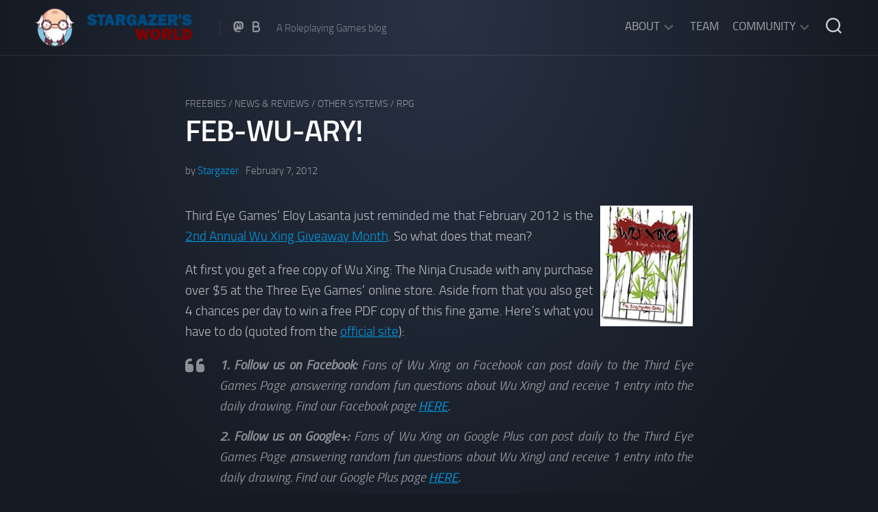

--- FILE ---
content_type: text/html; charset=UTF-8
request_url: https://stargazersworld.com/2012/02/07/feb-wu-ary/
body_size: 56560
content:
<!DOCTYPE html> 
<html class="no-js" lang="en-US">

<head>
	<meta charset="UTF-8">
	<meta name="viewport" content="width=device-width, initial-scale=1.0">
	<link rel="profile" href="https://gmpg.org/xfn/11">
		<link rel="pingback" href="https://stargazersworld.com/wordpress/xmlrpc.php">
		
	<title>Feb-Wu-ary! &#8211; Stargazer&#039;s World</title>
<meta name='robots' content='max-image-preview:large' />
<script>document.documentElement.className = document.documentElement.className.replace("no-js","js");</script>
<link rel="alternate" type="application/rss+xml" title="Stargazer&#039;s World &raquo; Feed" href="https://stargazersworld.com/feed/" />
<link rel="alternate" type="application/rss+xml" title="Stargazer&#039;s World &raquo; Comments Feed" href="https://stargazersworld.com/comments/feed/" />
<link rel="alternate" type="application/rss+xml" title="Stargazer&#039;s World &raquo; Feb-Wu-ary! Comments Feed" href="https://stargazersworld.com/2012/02/07/feb-wu-ary/feed/" />
<link rel="alternate" title="oEmbed (JSON)" type="application/json+oembed" href="https://stargazersworld.com/wp-json/oembed/1.0/embed?url=https%3A%2F%2Fstargazersworld.com%2F2012%2F02%2F07%2Ffeb-wu-ary%2F" />
<link rel="alternate" title="oEmbed (XML)" type="text/xml+oembed" href="https://stargazersworld.com/wp-json/oembed/1.0/embed?url=https%3A%2F%2Fstargazersworld.com%2F2012%2F02%2F07%2Ffeb-wu-ary%2F&#038;format=xml" />
<style id='wp-img-auto-sizes-contain-inline-css' type='text/css'>
img:is([sizes=auto i],[sizes^="auto," i]){contain-intrinsic-size:3000px 1500px}
/*# sourceURL=wp-img-auto-sizes-contain-inline-css */
</style>
<link rel='stylesheet' id='crayon-css' href='https://stargazersworld.com/wordpress/wp-content/plugins/crayon-syntax-highlighter/css/min/crayon.min.css?ver=_2.7.2_beta' type='text/css' media='all' />
<style id='wp-emoji-styles-inline-css' type='text/css'>

	img.wp-smiley, img.emoji {
		display: inline !important;
		border: none !important;
		box-shadow: none !important;
		height: 1em !important;
		width: 1em !important;
		margin: 0 0.07em !important;
		vertical-align: -0.1em !important;
		background: none !important;
		padding: 0 !important;
	}
/*# sourceURL=wp-emoji-styles-inline-css */
</style>
<style id='wp-block-library-inline-css' type='text/css'>
:root{--wp-block-synced-color:#7a00df;--wp-block-synced-color--rgb:122,0,223;--wp-bound-block-color:var(--wp-block-synced-color);--wp-editor-canvas-background:#ddd;--wp-admin-theme-color:#007cba;--wp-admin-theme-color--rgb:0,124,186;--wp-admin-theme-color-darker-10:#006ba1;--wp-admin-theme-color-darker-10--rgb:0,107,160.5;--wp-admin-theme-color-darker-20:#005a87;--wp-admin-theme-color-darker-20--rgb:0,90,135;--wp-admin-border-width-focus:2px}@media (min-resolution:192dpi){:root{--wp-admin-border-width-focus:1.5px}}.wp-element-button{cursor:pointer}:root .has-very-light-gray-background-color{background-color:#eee}:root .has-very-dark-gray-background-color{background-color:#313131}:root .has-very-light-gray-color{color:#eee}:root .has-very-dark-gray-color{color:#313131}:root .has-vivid-green-cyan-to-vivid-cyan-blue-gradient-background{background:linear-gradient(135deg,#00d084,#0693e3)}:root .has-purple-crush-gradient-background{background:linear-gradient(135deg,#34e2e4,#4721fb 50%,#ab1dfe)}:root .has-hazy-dawn-gradient-background{background:linear-gradient(135deg,#faaca8,#dad0ec)}:root .has-subdued-olive-gradient-background{background:linear-gradient(135deg,#fafae1,#67a671)}:root .has-atomic-cream-gradient-background{background:linear-gradient(135deg,#fdd79a,#004a59)}:root .has-nightshade-gradient-background{background:linear-gradient(135deg,#330968,#31cdcf)}:root .has-midnight-gradient-background{background:linear-gradient(135deg,#020381,#2874fc)}:root{--wp--preset--font-size--normal:16px;--wp--preset--font-size--huge:42px}.has-regular-font-size{font-size:1em}.has-larger-font-size{font-size:2.625em}.has-normal-font-size{font-size:var(--wp--preset--font-size--normal)}.has-huge-font-size{font-size:var(--wp--preset--font-size--huge)}:root .has-text-align-center{text-align:center}:root .has-text-align-left{text-align:left}:root .has-text-align-right{text-align:right}.has-fit-text{white-space:nowrap!important}#end-resizable-editor-section{display:none}.aligncenter{clear:both}.items-justified-left{justify-content:flex-start}.items-justified-center{justify-content:center}.items-justified-right{justify-content:flex-end}.items-justified-space-between{justify-content:space-between}.screen-reader-text{word-wrap:normal!important;border:0;clip-path:inset(50%);height:1px;margin:-1px;overflow:hidden;padding:0;position:absolute;width:1px}.screen-reader-text:focus{background-color:#ddd;clip-path:none;color:#444;display:block;font-size:1em;height:auto;left:5px;line-height:normal;padding:15px 23px 14px;text-decoration:none;top:5px;width:auto;z-index:100000}html :where(.has-border-color){border-style:solid}html :where([style*=border-top-color]){border-top-style:solid}html :where([style*=border-right-color]){border-right-style:solid}html :where([style*=border-bottom-color]){border-bottom-style:solid}html :where([style*=border-left-color]){border-left-style:solid}html :where([style*=border-width]){border-style:solid}html :where([style*=border-top-width]){border-top-style:solid}html :where([style*=border-right-width]){border-right-style:solid}html :where([style*=border-bottom-width]){border-bottom-style:solid}html :where([style*=border-left-width]){border-left-style:solid}html :where(img[class*=wp-image-]){height:auto;max-width:100%}:where(figure){margin:0 0 1em}html :where(.is-position-sticky){--wp-admin--admin-bar--position-offset:var(--wp-admin--admin-bar--height,0px)}@media screen and (max-width:600px){html :where(.is-position-sticky){--wp-admin--admin-bar--position-offset:0px}}

/*# sourceURL=wp-block-library-inline-css */
</style><style id='global-styles-inline-css' type='text/css'>
:root{--wp--preset--aspect-ratio--square: 1;--wp--preset--aspect-ratio--4-3: 4/3;--wp--preset--aspect-ratio--3-4: 3/4;--wp--preset--aspect-ratio--3-2: 3/2;--wp--preset--aspect-ratio--2-3: 2/3;--wp--preset--aspect-ratio--16-9: 16/9;--wp--preset--aspect-ratio--9-16: 9/16;--wp--preset--color--black: #000000;--wp--preset--color--cyan-bluish-gray: #abb8c3;--wp--preset--color--white: #ffffff;--wp--preset--color--pale-pink: #f78da7;--wp--preset--color--vivid-red: #cf2e2e;--wp--preset--color--luminous-vivid-orange: #ff6900;--wp--preset--color--luminous-vivid-amber: #fcb900;--wp--preset--color--light-green-cyan: #7bdcb5;--wp--preset--color--vivid-green-cyan: #00d084;--wp--preset--color--pale-cyan-blue: #8ed1fc;--wp--preset--color--vivid-cyan-blue: #0693e3;--wp--preset--color--vivid-purple: #9b51e0;--wp--preset--gradient--vivid-cyan-blue-to-vivid-purple: linear-gradient(135deg,rgb(6,147,227) 0%,rgb(155,81,224) 100%);--wp--preset--gradient--light-green-cyan-to-vivid-green-cyan: linear-gradient(135deg,rgb(122,220,180) 0%,rgb(0,208,130) 100%);--wp--preset--gradient--luminous-vivid-amber-to-luminous-vivid-orange: linear-gradient(135deg,rgb(252,185,0) 0%,rgb(255,105,0) 100%);--wp--preset--gradient--luminous-vivid-orange-to-vivid-red: linear-gradient(135deg,rgb(255,105,0) 0%,rgb(207,46,46) 100%);--wp--preset--gradient--very-light-gray-to-cyan-bluish-gray: linear-gradient(135deg,rgb(238,238,238) 0%,rgb(169,184,195) 100%);--wp--preset--gradient--cool-to-warm-spectrum: linear-gradient(135deg,rgb(74,234,220) 0%,rgb(151,120,209) 20%,rgb(207,42,186) 40%,rgb(238,44,130) 60%,rgb(251,105,98) 80%,rgb(254,248,76) 100%);--wp--preset--gradient--blush-light-purple: linear-gradient(135deg,rgb(255,206,236) 0%,rgb(152,150,240) 100%);--wp--preset--gradient--blush-bordeaux: linear-gradient(135deg,rgb(254,205,165) 0%,rgb(254,45,45) 50%,rgb(107,0,62) 100%);--wp--preset--gradient--luminous-dusk: linear-gradient(135deg,rgb(255,203,112) 0%,rgb(199,81,192) 50%,rgb(65,88,208) 100%);--wp--preset--gradient--pale-ocean: linear-gradient(135deg,rgb(255,245,203) 0%,rgb(182,227,212) 50%,rgb(51,167,181) 100%);--wp--preset--gradient--electric-grass: linear-gradient(135deg,rgb(202,248,128) 0%,rgb(113,206,126) 100%);--wp--preset--gradient--midnight: linear-gradient(135deg,rgb(2,3,129) 0%,rgb(40,116,252) 100%);--wp--preset--font-size--small: 13px;--wp--preset--font-size--medium: 20px;--wp--preset--font-size--large: 36px;--wp--preset--font-size--x-large: 42px;--wp--preset--spacing--20: 0.44rem;--wp--preset--spacing--30: 0.67rem;--wp--preset--spacing--40: 1rem;--wp--preset--spacing--50: 1.5rem;--wp--preset--spacing--60: 2.25rem;--wp--preset--spacing--70: 3.38rem;--wp--preset--spacing--80: 5.06rem;--wp--preset--shadow--natural: 6px 6px 9px rgba(0, 0, 0, 0.2);--wp--preset--shadow--deep: 12px 12px 50px rgba(0, 0, 0, 0.4);--wp--preset--shadow--sharp: 6px 6px 0px rgba(0, 0, 0, 0.2);--wp--preset--shadow--outlined: 6px 6px 0px -3px rgb(255, 255, 255), 6px 6px rgb(0, 0, 0);--wp--preset--shadow--crisp: 6px 6px 0px rgb(0, 0, 0);}:where(body) { margin: 0; }:where(.is-layout-flex){gap: 0.5em;}:where(.is-layout-grid){gap: 0.5em;}body .is-layout-flex{display: flex;}.is-layout-flex{flex-wrap: wrap;align-items: center;}.is-layout-flex > :is(*, div){margin: 0;}body .is-layout-grid{display: grid;}.is-layout-grid > :is(*, div){margin: 0;}body{padding-top: 0px;padding-right: 0px;padding-bottom: 0px;padding-left: 0px;}a:where(:not(.wp-element-button)){text-decoration: underline;}:root :where(.wp-element-button, .wp-block-button__link){background-color: #32373c;border-width: 0;color: #fff;font-family: inherit;font-size: inherit;font-style: inherit;font-weight: inherit;letter-spacing: inherit;line-height: inherit;padding-top: calc(0.667em + 2px);padding-right: calc(1.333em + 2px);padding-bottom: calc(0.667em + 2px);padding-left: calc(1.333em + 2px);text-decoration: none;text-transform: inherit;}.has-black-color{color: var(--wp--preset--color--black) !important;}.has-cyan-bluish-gray-color{color: var(--wp--preset--color--cyan-bluish-gray) !important;}.has-white-color{color: var(--wp--preset--color--white) !important;}.has-pale-pink-color{color: var(--wp--preset--color--pale-pink) !important;}.has-vivid-red-color{color: var(--wp--preset--color--vivid-red) !important;}.has-luminous-vivid-orange-color{color: var(--wp--preset--color--luminous-vivid-orange) !important;}.has-luminous-vivid-amber-color{color: var(--wp--preset--color--luminous-vivid-amber) !important;}.has-light-green-cyan-color{color: var(--wp--preset--color--light-green-cyan) !important;}.has-vivid-green-cyan-color{color: var(--wp--preset--color--vivid-green-cyan) !important;}.has-pale-cyan-blue-color{color: var(--wp--preset--color--pale-cyan-blue) !important;}.has-vivid-cyan-blue-color{color: var(--wp--preset--color--vivid-cyan-blue) !important;}.has-vivid-purple-color{color: var(--wp--preset--color--vivid-purple) !important;}.has-black-background-color{background-color: var(--wp--preset--color--black) !important;}.has-cyan-bluish-gray-background-color{background-color: var(--wp--preset--color--cyan-bluish-gray) !important;}.has-white-background-color{background-color: var(--wp--preset--color--white) !important;}.has-pale-pink-background-color{background-color: var(--wp--preset--color--pale-pink) !important;}.has-vivid-red-background-color{background-color: var(--wp--preset--color--vivid-red) !important;}.has-luminous-vivid-orange-background-color{background-color: var(--wp--preset--color--luminous-vivid-orange) !important;}.has-luminous-vivid-amber-background-color{background-color: var(--wp--preset--color--luminous-vivid-amber) !important;}.has-light-green-cyan-background-color{background-color: var(--wp--preset--color--light-green-cyan) !important;}.has-vivid-green-cyan-background-color{background-color: var(--wp--preset--color--vivid-green-cyan) !important;}.has-pale-cyan-blue-background-color{background-color: var(--wp--preset--color--pale-cyan-blue) !important;}.has-vivid-cyan-blue-background-color{background-color: var(--wp--preset--color--vivid-cyan-blue) !important;}.has-vivid-purple-background-color{background-color: var(--wp--preset--color--vivid-purple) !important;}.has-black-border-color{border-color: var(--wp--preset--color--black) !important;}.has-cyan-bluish-gray-border-color{border-color: var(--wp--preset--color--cyan-bluish-gray) !important;}.has-white-border-color{border-color: var(--wp--preset--color--white) !important;}.has-pale-pink-border-color{border-color: var(--wp--preset--color--pale-pink) !important;}.has-vivid-red-border-color{border-color: var(--wp--preset--color--vivid-red) !important;}.has-luminous-vivid-orange-border-color{border-color: var(--wp--preset--color--luminous-vivid-orange) !important;}.has-luminous-vivid-amber-border-color{border-color: var(--wp--preset--color--luminous-vivid-amber) !important;}.has-light-green-cyan-border-color{border-color: var(--wp--preset--color--light-green-cyan) !important;}.has-vivid-green-cyan-border-color{border-color: var(--wp--preset--color--vivid-green-cyan) !important;}.has-pale-cyan-blue-border-color{border-color: var(--wp--preset--color--pale-cyan-blue) !important;}.has-vivid-cyan-blue-border-color{border-color: var(--wp--preset--color--vivid-cyan-blue) !important;}.has-vivid-purple-border-color{border-color: var(--wp--preset--color--vivid-purple) !important;}.has-vivid-cyan-blue-to-vivid-purple-gradient-background{background: var(--wp--preset--gradient--vivid-cyan-blue-to-vivid-purple) !important;}.has-light-green-cyan-to-vivid-green-cyan-gradient-background{background: var(--wp--preset--gradient--light-green-cyan-to-vivid-green-cyan) !important;}.has-luminous-vivid-amber-to-luminous-vivid-orange-gradient-background{background: var(--wp--preset--gradient--luminous-vivid-amber-to-luminous-vivid-orange) !important;}.has-luminous-vivid-orange-to-vivid-red-gradient-background{background: var(--wp--preset--gradient--luminous-vivid-orange-to-vivid-red) !important;}.has-very-light-gray-to-cyan-bluish-gray-gradient-background{background: var(--wp--preset--gradient--very-light-gray-to-cyan-bluish-gray) !important;}.has-cool-to-warm-spectrum-gradient-background{background: var(--wp--preset--gradient--cool-to-warm-spectrum) !important;}.has-blush-light-purple-gradient-background{background: var(--wp--preset--gradient--blush-light-purple) !important;}.has-blush-bordeaux-gradient-background{background: var(--wp--preset--gradient--blush-bordeaux) !important;}.has-luminous-dusk-gradient-background{background: var(--wp--preset--gradient--luminous-dusk) !important;}.has-pale-ocean-gradient-background{background: var(--wp--preset--gradient--pale-ocean) !important;}.has-electric-grass-gradient-background{background: var(--wp--preset--gradient--electric-grass) !important;}.has-midnight-gradient-background{background: var(--wp--preset--gradient--midnight) !important;}.has-small-font-size{font-size: var(--wp--preset--font-size--small) !important;}.has-medium-font-size{font-size: var(--wp--preset--font-size--medium) !important;}.has-large-font-size{font-size: var(--wp--preset--font-size--large) !important;}.has-x-large-font-size{font-size: var(--wp--preset--font-size--x-large) !important;}
/*# sourceURL=global-styles-inline-css */
</style>

<style id='classic-theme-styles-inline-css' type='text/css'>
.wp-block-button__link{background-color:#32373c;border-radius:9999px;box-shadow:none;color:#fff;font-size:1.125em;padding:calc(.667em + 2px) calc(1.333em + 2px);text-decoration:none}.wp-block-file__button{background:#32373c;color:#fff}.wp-block-accordion-heading{margin:0}.wp-block-accordion-heading__toggle{background-color:inherit!important;color:inherit!important}.wp-block-accordion-heading__toggle:not(:focus-visible){outline:none}.wp-block-accordion-heading__toggle:focus,.wp-block-accordion-heading__toggle:hover{background-color:inherit!important;border:none;box-shadow:none;color:inherit;padding:var(--wp--preset--spacing--20,1em) 0;text-decoration:none}.wp-block-accordion-heading__toggle:focus-visible{outline:auto;outline-offset:0}
/*# sourceURL=https://stargazersworld.com/wordpress/wp-content/plugins/gutenberg/build/styles/block-library/classic.min.css */
</style>
<link rel='stylesheet' id='mpp_gutenberg-css' href='https://stargazersworld.com/wordpress/wp-content/plugins/profile-builder/add-ons-free/user-profile-picture/dist/blocks.style.build.css?ver=2.6.0' type='text/css' media='all' />
<link rel='stylesheet' id='incolor-style-css' href='https://stargazersworld.com/wordpress/wp-content/themes/incolor/style.css?ver=6.9' type='text/css' media='all' />
<link rel='stylesheet' id='incolor-responsive-css' href='https://stargazersworld.com/wordpress/wp-content/themes/incolor/responsive.css?ver=6.9' type='text/css' media='all' />
<link rel='stylesheet' id='incolor-font-awesome-css' href='https://stargazersworld.com/wordpress/wp-content/themes/incolor/fonts/all.min.css?ver=6.9' type='text/css' media='all' />
<link rel='stylesheet' id='slb_core-css' href='https://stargazersworld.com/wordpress/wp-content/plugins/simple-lightbox/client/css/app.css?ver=2.9.4' type='text/css' media='all' />
<link rel='stylesheet' id='wppb_stylesheet-css' href='https://stargazersworld.com/wordpress/wp-content/plugins/profile-builder/assets/css/style-front-end.css?ver=3.15.2' type='text/css' media='all' />
<script type="text/javascript" src="https://stargazersworld.com/wordpress/wp-includes/js/jquery/jquery.min.js?ver=3.7.1" id="jquery-core-js"></script>
<script type="text/javascript" src="https://stargazersworld.com/wordpress/wp-includes/js/jquery/jquery-migrate.min.js?ver=3.4.1" id="jquery-migrate-js"></script>
<script type="text/javascript" id="crayon_js-js-extra">
/* <![CDATA[ */
var CrayonSyntaxSettings = {"version":"_2.7.2_beta","is_admin":"0","ajaxurl":"https://stargazersworld.com/wordpress/wp-admin/admin-ajax.php","prefix":"crayon-","setting":"crayon-setting","selected":"crayon-setting-selected","changed":"crayon-setting-changed","special":"crayon-setting-special","orig_value":"data-orig-value","debug":""};
var CrayonSyntaxStrings = {"copy":"Press %s to Copy, %s to Paste","minimize":"Click To Expand Code"};
//# sourceURL=crayon_js-js-extra
/* ]]> */
</script>
<script type="text/javascript" src="https://stargazersworld.com/wordpress/wp-content/plugins/crayon-syntax-highlighter/js/min/crayon.min.js?ver=_2.7.2_beta" id="crayon_js-js"></script>
<script type="text/javascript" src="https://stargazersworld.com/wordpress/wp-content/themes/incolor/js/slick.min.js?ver=6.9" id="incolor-slick-js"></script>
<link rel="https://api.w.org/" href="https://stargazersworld.com/wp-json/" /><link rel="alternate" title="JSON" type="application/json" href="https://stargazersworld.com/wp-json/wp/v2/posts/9318" /><link rel="EditURI" type="application/rsd+xml" title="RSD" href="https://stargazersworld.com/wordpress/xmlrpc.php?rsd" />
<meta name="generator" content="WordPress 6.9" />
<link rel="canonical" href="https://stargazersworld.com/2012/02/07/feb-wu-ary/" />
<link rel='shortlink' href='https://stargazersworld.com/?p=9318' />
<!-- HFCM by 99 Robots - Snippet # 1: Mastodon -->
<link rel="me" href="https://dice.camp/@LordStargazer">
<!-- /end HFCM by 99 Robots -->
<style type="text/css">
.avatar {vertical-align:middle; margin-right:5px;}
.credit {font-size: 50%;}
</style>
		<link rel="icon" href="https://stargazersworld.com/wordpress/wp-content/uploads/2021/12/cropped-109748627_2766647866899454_3391340902339927156_n-48x48.jpg" sizes="32x32" />
<link rel="icon" href="https://stargazersworld.com/wordpress/wp-content/uploads/2021/12/cropped-109748627_2766647866899454_3391340902339927156_n-200x200.jpg" sizes="192x192" />
<link rel="apple-touch-icon" href="https://stargazersworld.com/wordpress/wp-content/uploads/2021/12/cropped-109748627_2766647866899454_3391340902339927156_n-200x200.jpg" />
<meta name="msapplication-TileImage" content="https://stargazersworld.com/wordpress/wp-content/uploads/2021/12/cropped-109748627_2766647866899454_3391340902339927156_n-300x300.jpg" />
<style id="kirki-inline-styles"></style></head>

<body class="wp-singular post-template-default single single-post postid-9318 single-format-standard wp-custom-logo wp-theme-incolor col-1c full-width mobile-menu skew-active logged-out">


<a class="skip-link screen-reader-text" href="#page">Skip to content</a>

<div id="wrapper">

	<div id="wrapper-bg"></div>
	
	<header id="header" class="hide-on-scroll-down nav-menu-dropdown-left">

		<div class="group pad">
			<p class="site-title"><a href="https://stargazersworld.com/" rel="home"><img src="https://stargazersworld.com/wordpress/wp-content/uploads/2024/07/sgw250.png" alt="Stargazer&#039;s World"></a></p>
							<ul class="social-links"><li><a rel="nofollow" class="social-tooltip" title="Mastodon" href="https://social.vivaldi.net/@LordStargazer" ><i class="fab fa-mastodon" ></i></a></li><li><a rel="nofollow" class="social-tooltip" title="Blue Sky" href="https://bsky.app/profile/lordstargazer.com" ><i class="fab fa-b" ></i></a></li></ul>										<p class="site-description">A Roleplaying Games blog</p>
						
			<div id="header-right">
			
									<div id="wrap-nav-header" class="wrap-nav">
								<nav id="nav-header-nav" class="main-navigation nav-menu">
			<button class="menu-toggle" aria-controls="primary-menu" aria-expanded="false">
				<span class="screen-reader-text">Expand Menu</span><div class="menu-toggle-icon"><span></span><span></span><span></span></div>			</button>
			<div class="menu-main-container"><ul id="nav-header" class="menu"><li id="menu-item-6900" class="menu-item menu-item-type-custom menu-item-object-custom menu-item-has-children menu-item-6900"><span class="menu-item-wrapper has-arrow"><a href="#">About</a><button onClick="alxMediaMenu.toggleItem(this)"><span class="screen-reader-text">Toggle Child Menu</span><svg class="svg-icon" aria-hidden="true" role="img" focusable="false" xmlns="http://www.w3.org/2000/svg" width="14" height="8" viewBox="0 0 20 12"><polygon fill="" fill-rule="evenodd" points="1319.899 365.778 1327.678 358 1329.799 360.121 1319.899 370.021 1310 360.121 1312.121 358" transform="translate(-1310 -358)"></polygon></svg></button></span>
<ul class="sub-menu">
	<li id="menu-item-6894" class="menu-item menu-item-type-post_type menu-item-object-page menu-item-6894"><span class="menu-item-wrapper"><a href="https://stargazersworld.com/about/">About SGW</a></span></li>
	<li id="menu-item-6893" class="menu-item menu-item-type-post_type menu-item-object-page menu-item-6893"><span class="menu-item-wrapper"><a href="https://stargazersworld.com/about/legal-information/">Legal Information</a></span></li>
	<li id="menu-item-15019" class="menu-item menu-item-type-post_type menu-item-object-page menu-item-15019"><span class="menu-item-wrapper"><a href="https://stargazersworld.com/about/privacy-policy/">Privacy Policy</a></span></li>
</ul>
</li>
<li id="menu-item-6891" class="menu-item menu-item-type-post_type menu-item-object-page menu-item-6891"><span class="menu-item-wrapper"><a href="https://stargazersworld.com/about/team/">Team</a></span></li>
<li id="menu-item-6896" class="menu-item menu-item-type-custom menu-item-object-custom menu-item-has-children menu-item-6896"><span class="menu-item-wrapper has-arrow"><a href="#">Community</a><button onClick="alxMediaMenu.toggleItem(this)"><span class="screen-reader-text">Toggle Child Menu</span><svg class="svg-icon" aria-hidden="true" role="img" focusable="false" xmlns="http://www.w3.org/2000/svg" width="14" height="8" viewBox="0 0 20 12"><polygon fill="" fill-rule="evenodd" points="1319.899 365.778 1327.678 358 1329.799 360.121 1319.899 370.021 1310 360.121 1312.121 358" transform="translate(-1310 -358)"></polygon></svg></button></span>
<ul class="sub-menu">
	<li id="menu-item-6890" class="menu-item menu-item-type-post_type menu-item-object-page menu-item-6890"><span class="menu-item-wrapper"><a href="https://stargazersworld.com/discord/">Discord chat</a></span></li>
</ul>
</li>
</ul></div>		</nav>
							</div>
								
									<div id="wrap-nav-mobile" class="wrap-nav">
								<nav id="nav-mobile-nav" class="main-navigation nav-menu">
			<button class="menu-toggle" aria-controls="primary-menu" aria-expanded="false">
				<span class="screen-reader-text">Expand Menu</span><div class="menu-toggle-icon"><span></span><span></span><span></span></div>			</button>
			<div class="menu-main-container"><ul id="nav-mobile" class="menu"><li class="menu-item menu-item-type-custom menu-item-object-custom menu-item-has-children menu-item-6900"><span class="menu-item-wrapper has-arrow"><a href="#">About</a><button onClick="alxMediaMenu.toggleItem(this)"><span class="screen-reader-text">Toggle Child Menu</span><svg class="svg-icon" aria-hidden="true" role="img" focusable="false" xmlns="http://www.w3.org/2000/svg" width="14" height="8" viewBox="0 0 20 12"><polygon fill="" fill-rule="evenodd" points="1319.899 365.778 1327.678 358 1329.799 360.121 1319.899 370.021 1310 360.121 1312.121 358" transform="translate(-1310 -358)"></polygon></svg></button></span>
<ul class="sub-menu">
	<li class="menu-item menu-item-type-post_type menu-item-object-page menu-item-6894"><span class="menu-item-wrapper"><a href="https://stargazersworld.com/about/">About SGW</a></span></li>
	<li class="menu-item menu-item-type-post_type menu-item-object-page menu-item-6893"><span class="menu-item-wrapper"><a href="https://stargazersworld.com/about/legal-information/">Legal Information</a></span></li>
	<li class="menu-item menu-item-type-post_type menu-item-object-page menu-item-15019"><span class="menu-item-wrapper"><a href="https://stargazersworld.com/about/privacy-policy/">Privacy Policy</a></span></li>
</ul>
</li>
<li class="menu-item menu-item-type-post_type menu-item-object-page menu-item-6891"><span class="menu-item-wrapper"><a href="https://stargazersworld.com/about/team/">Team</a></span></li>
<li class="menu-item menu-item-type-custom menu-item-object-custom menu-item-has-children menu-item-6896"><span class="menu-item-wrapper has-arrow"><a href="#">Community</a><button onClick="alxMediaMenu.toggleItem(this)"><span class="screen-reader-text">Toggle Child Menu</span><svg class="svg-icon" aria-hidden="true" role="img" focusable="false" xmlns="http://www.w3.org/2000/svg" width="14" height="8" viewBox="0 0 20 12"><polygon fill="" fill-rule="evenodd" points="1319.899 365.778 1327.678 358 1329.799 360.121 1319.899 370.021 1310 360.121 1312.121 358" transform="translate(-1310 -358)"></polygon></svg></button></span>
<ul class="sub-menu">
	<li class="menu-item menu-item-type-post_type menu-item-object-page menu-item-6890"><span class="menu-item-wrapper"><a href="https://stargazersworld.com/discord/">Discord chat</a></span></li>
</ul>
</li>
</ul></div>		</nav>
							</div>
								
									<div class="search-trap-focus">
						<button class="toggle-search">
							<svg class="svg-icon" id="svg-search" aria-hidden="true" role="img" focusable="false" xmlns="http://www.w3.org/2000/svg" width="23" height="23" viewBox="0 0 23 23"><path d="M38.710696,48.0601792 L43,52.3494831 L41.3494831,54 L37.0601792,49.710696 C35.2632422,51.1481185 32.9839107,52.0076499 30.5038249,52.0076499 C24.7027226,52.0076499 20,47.3049272 20,41.5038249 C20,35.7027226 24.7027226,31 30.5038249,31 C36.3049272,31 41.0076499,35.7027226 41.0076499,41.5038249 C41.0076499,43.9839107 40.1481185,46.2632422 38.710696,48.0601792 Z M36.3875844,47.1716785 C37.8030221,45.7026647 38.6734666,43.7048964 38.6734666,41.5038249 C38.6734666,36.9918565 35.0157934,33.3341833 30.5038249,33.3341833 C25.9918565,33.3341833 22.3341833,36.9918565 22.3341833,41.5038249 C22.3341833,46.0157934 25.9918565,49.6734666 30.5038249,49.6734666 C32.7048964,49.6734666 34.7026647,48.8030221 36.1716785,47.3875844 C36.2023931,47.347638 36.2360451,47.3092237 36.2726343,47.2726343 C36.3092237,47.2360451 36.347638,47.2023931 36.3875844,47.1716785 Z" transform="translate(-20 -31)"></path></svg>
							<svg class="svg-icon" id="svg-close" aria-hidden="true" role="img" focusable="false" xmlns="http://www.w3.org/2000/svg" width="23" height="23" viewBox="0 0 16 16"><polygon fill="" fill-rule="evenodd" points="6.852 7.649 .399 1.195 1.445 .149 7.899 6.602 14.352 .149 15.399 1.195 8.945 7.649 15.399 14.102 14.352 15.149 7.899 8.695 1.445 15.149 .399 14.102"></polygon></svg>
						</button>
						<div class="search-expand">
							<div class="search-expand-inner">
								<form method="get" class="searchform themeform" action="https://stargazersworld.com/">
	<div>
		<input type="text" class="search" name="s" onblur="if(this.value=='')this.value='To search type and hit enter';" onfocus="if(this.value=='To search type and hit enter')this.value='';" value="To search type and hit enter" />
	</div>
</form>							</div>
						</div>
					</div>
							
			</div>
		</div>
		
	</header><!--/#header-->
	
		
	

	
	<div class="container" id="page">
		<div class="container-inner">			
			<div class="main">
				<div class="main-inner group">

<div class="content">
	
			
		<article id="post-9318" class="post-9318 post type-post status-publish format-standard hentry category-freebies category-news category-other-systems category-rpg">

			<header class="entry-header group">
				<div class="entry-category"><a href="https://stargazersworld.com/category/freebies/" rel="category tag">Freebies</a> / <a href="https://stargazersworld.com/category/news/" rel="category tag">News &amp; Reviews</a> / <a href="https://stargazersworld.com/category/other-systems/" rel="category tag">Other Systems</a> / <a href="https://stargazersworld.com/category/rpg/" rel="category tag">RPG</a></div>
				<h1 class="entry-title">Feb-Wu-ary!</h1>
				<div class="entry-byline">
					<span class="entry-author">by <a href="https://stargazersworld.com/author/admin/" title="Posts by Stargazer" rel="author">Stargazer</a></span>
					<span class="entry-date">February 7, 2012</span>
									</div>
				
			</header>
			
			<div class="entry-media">
																</div>
			<div class="entry-content">
				<div class="entry themeform">	
					<p align="justify"><a href="https://www.stargazersworld.com/wordpress/wp-content/uploads/2012/02/WXBook.jpg" data-slb-active="1" data-slb-asset="133926396" data-slb-group="9318"><img decoding="async" style="background-image: none; border-bottom: 0px; border-left: 0px; margin: 0px 0px 0px 10px; padding-left: 0px; padding-right: 0px; display: inline; float: right; border-top: 0px; border-right: 0px; padding-top: 0px" title="WXBook" border="0" alt="WXBook" align="right" src="https://www.stargazersworld.com/wordpress/wp-content/uploads/2012/02/WXBook_thumb.jpg" width="135" height="176"></a>Third Eye Games’ Eloy Lasanta just reminded me that February 2012 is the <a href="http://thirdeyegames.net/news/entry/february-wu-xing-giveaways/">2nd Annual Wu Xing Giveaway Month</a>. So what does that mean?</p>
<p align="justify">At first you get a free copy of Wu Xing: The Ninja Crusade with any purchase over $5 at the Three Eye Games’ online store. Aside from that you also get 4 chances per day to win a free PDF copy of this fine game. Here’s what you have to do (quoted from the <a href="http://thirdeyegames.net/news/entry/february-wu-xing-giveaways/">official site</a>):</p>
<blockquote>
<p align="justify"><strong>1. Follow us on Facebook:</strong> Fans of Wu Xing on Facebook can post daily to the Third Eye Games Page (answering random fun questions about Wu Xing) and receive 1 entry into the daily drawing. Find our Facebook page <a href="http://on.fb.me/zMRepZ">HERE</a>. </p>
<p align="justify"><strong>2. Follow us on Google+: </strong>Fans of Wu Xing on Google Plus can post daily to the Third Eye Games Page (answering random fun questions about Wu Xing) and receive 1 entry into the daily drawing. Find our Google Plus page <a href="http://bit.ly/y8lvpB">HERE</a>. </p>
<p align="justify">If you answer both the Facebook and Google question, the answers have to be different. <img decoding="async" alt=":-)" src="http://thirdeyegames.net/wp-includes/images/smilies/icon_smile.gif"></p>
<p align="justify"><strong>3. Tweet about the Giveaway:</strong> Be sure to follow <a href="http://www.twitter.com/ThirdEyeGames">@ThirdEyeGames</a> on Twitter and retweet the Daily Giveaway posting to your Twitter to earn 1 entry into the daily Drawing. </p>
<p align="justify"><strong>4. Join the Newsletter:</strong> Any fans that have signed up for the newsletter automatically receive 1 entry for each drawing. Increase your chances of winning just by clicking <a href="http://eepurl.com/eA2e6">HERE</a>.</p>
</blockquote>
<p align="justify">The lucky winners will be announced on the <a href="http://thirdeyegames.net/">official Third Eye Games site</a>.</p>
										<div class="clear"></div>				
				</div><!--/.entry-->
			</div>
			<div class="entry-footer group">
				
								
				<div class="clear"></div>
				
									<div class="author-bio">
						<div class="bio-avatar"><img width="128" height="128" src="https://stargazersworld.com/wordpress/wp-content/uploads/2021/12/cropped-109748627_2766647866899454_3391340902339927156_n-150x150.jpg" class="avatar avatar-128 photo" alt="" decoding="async" srcset="https://stargazersworld.com/wordpress/wp-content/uploads/2021/12/cropped-109748627_2766647866899454_3391340902339927156_n-150x150.jpg 150w, https://stargazersworld.com/wordpress/wp-content/uploads/2021/12/cropped-109748627_2766647866899454_3391340902339927156_n-300x300.jpg 300w, https://stargazersworld.com/wordpress/wp-content/uploads/2021/12/cropped-109748627_2766647866899454_3391340902339927156_n-200x200.jpg 200w, https://stargazersworld.com/wordpress/wp-content/uploads/2021/12/cropped-109748627_2766647866899454_3391340902339927156_n-24x24.jpg 24w, https://stargazersworld.com/wordpress/wp-content/uploads/2021/12/cropped-109748627_2766647866899454_3391340902339927156_n-48x48.jpg 48w, https://stargazersworld.com/wordpress/wp-content/uploads/2021/12/cropped-109748627_2766647866899454_3391340902339927156_n-96x96.jpg 96w, https://stargazersworld.com/wordpress/wp-content/uploads/2021/12/cropped-109748627_2766647866899454_3391340902339927156_n.jpg 512w" sizes="(max-width: 128px) 100vw, 128px" /></div>
						<p class="bio-name">Stargazer</p>
						<p class="bio-desc">Michael Wolf is a German games designer and enthusiast best known for his English language role-playing games blog, Stargazer's World, and for creating the free rules-light medieval fantasy adventure game Warrior, Rogue &amp; Mage. He has also worked as an English translator on the German-language Dungeonslayers role-playing game and was part of its editorial team.
In addition to his work on Warrior, Rogue &amp; Mage and Dungeonslayers, he has created several self-published games and also performed layout services and published other independent role-playing games such as A Wanderer's Romance, Badass, and the Wyrm System derivative Resolute, Adventurer &amp; Genius, all released through his imprint Stargazer Games.
Professionally, he works as a video technician and information technologies specialist. Stargazer's World was started by Michael in August 2008.</p>
						<div class="clear"></div>
					</div>
								
								
					<ul class="post-nav">
		<li class="next"><a href="https://stargazersworld.com/2012/02/07/just-when-i-thought-the-iron-kingdoms-rpg-was-vaporware/" rel="next"><i class="fas fa-chevron-right"></i><strong>Next</strong> <span>Just when I thought the Iron Kingdoms RPG was vaporware &hellip;</span></a></li>
		<li class="previous"><a href="https://stargazersworld.com/2012/02/07/game-mastering-conundrums-limiting-player-choices/" rel="prev"><i class="fas fa-chevron-left"></i><strong>Previous</strong> <span>Game Mastering Conundrums… Limiting player choices!</span></a></li>
		<div class="clear"></div>
	</ul>

				

<h4 class="heading">
	<i class="fas fa-hand-point-right"></i>You may also like...</h4>

<div class="category-featured-cards group">
	
			
<div class="featured-card-outer">
	<div class="featured-card">

		<div class="featured-card-image-wrapper">
			<div class="featured-card-image" style="background-image:url('https://stargazersworld.com/wordpress/wp-content/themes/incolor/img/thumb-medium.png');">
				<a class="featured-card-link" href="https://stargazersworld.com/2010/01/27/ask-the-readers-what-was-your-first-game/"></a>
															</div>
							<a class="card-comments" href="https://stargazersworld.com/2010/01/27/ask-the-readers-what-was-your-first-game/#comments"><i class="fas fa-comment"></i><span>13</span></a>
					</div>
		
		<div class="featured-card-content">
			<div class="featured-card-category"><a href="https://stargazersworld.com/category/ask-the-readers/" rel="category tag">Ask The Readers</a> / <a href="https://stargazersworld.com/category/feature/" rel="category tag">Feature</a> / <a href="https://stargazersworld.com/category/legacy-dd/" rel="category tag">Legacy D&amp;D</a> / <a href="https://stargazersworld.com/category/random-musings/" rel="category tag">Random musings</a> / <a href="https://stargazersworld.com/category/rpg/" rel="category tag">RPG</a></div>
			<h2 class="featured-card-title">
				<a href="https://stargazersworld.com/2010/01/27/ask-the-readers-what-was-your-first-game/" rel="bookmark">Ask The Readers: What was your first game?</a>
			</h2>
		</div>
		
	</div>
</div>			
<div class="featured-card-outer">
	<div class="featured-card">

		<div class="featured-card-image-wrapper">
			<div class="featured-card-image" style="background-image:url('https://stargazersworld.com/wordpress/wp-content/uploads/2015/08/RPG-a-Day-Day-22.png');">
				<a class="featured-card-link" href="https://stargazersworld.com/2015/08/22/rpg-a-day-2015-challenge-day-22/"></a>
															</div>
							<a class="card-comments" href="https://stargazersworld.com/2015/08/22/rpg-a-day-2015-challenge-day-22/#comments"><i class="fas fa-comment"></i><span>2</span></a>
					</div>
		
		<div class="featured-card-content">
			<div class="featured-card-category"><a href="https://stargazersworld.com/category/ask-the-readers/" rel="category tag">Ask The Readers</a> / <a href="https://stargazersworld.com/category/blogging/" rel="category tag">Blogging</a> / <a href="https://stargazersworld.com/category/news/just-my-two-cents/" rel="category tag">Just my two cents</a> / <a href="https://stargazersworld.com/category/advice/music/" rel="category tag">Music</a> / <a href="https://stargazersworld.com/category/news/" rel="category tag">News &amp; Reviews</a> / <a href="https://stargazersworld.com/category/non-rpg/" rel="category tag">Non-RPG</a> / <a href="https://stargazersworld.com/category/advice/props/" rel="category tag">Props</a> / <a href="https://stargazersworld.com/category/rpg/" rel="category tag">RPG</a> / <a href="https://stargazersworld.com/category/rpgaday2015/" rel="category tag">RPGaDay2015</a></div>
			<h2 class="featured-card-title">
				<a href="https://stargazersworld.com/2015/08/22/rpg-a-day-2015-challenge-day-22/" rel="bookmark">RPG a Day 2015 Challenge &#8211; Day 22</a>
			</h2>
		</div>
		
	</div>
</div>		
</div>

				
				
<div id="comments" class="themeform">
	
	
					<!-- comments open, no comments -->
			
		
		<div id="respond" class="comment-respond">
		<h3 id="reply-title" class="comment-reply-title">Leave a Reply <small><a rel="nofollow" id="cancel-comment-reply-link" href="/2012/02/07/feb-wu-ary/#respond" style="display:none;">Cancel reply</a></small></h3><form action="https://stargazersworld.com/wordpress/wp-comments-post.php" method="post" id="commentform" class="comment-form"><p class="comment-notes"><span id="email-notes">Your email address will not be published.</span> <span class="required-field-message">Required fields are marked <span class="required">*</span></span></p><p class="comment-form-comment"><label for="comment">Comment <span class="required">*</span></label> <textarea id="comment" name="comment" cols="45" rows="8" maxlength="65525" required="required"></textarea></p><p class="comment-form-author"><label for="author">Name <span class="required">*</span></label> <input id="author" name="author" type="text" value="" size="30" maxlength="245" autocomplete="name" required="required" /></p>
<p class="comment-form-email"><label for="email">Email <span class="required">*</span></label> <input id="email" name="email" type="text" value="" size="30" maxlength="100" aria-describedby="email-notes" autocomplete="email" required="required" /></p>
<p class="comment-form-url"><label for="url">Website</label> <input id="url" name="url" type="text" value="" size="30" maxlength="200" autocomplete="url" /></p>
<p class="form-submit"><input name="submit" type="submit" id="submit" class="submit" value="Post Comment" /> <input type='hidden' name='comment_post_ID' value='9318' id='comment_post_ID' />
<input type='hidden' name='comment_parent' id='comment_parent' value='0' />
</p><p style="display: none;"><input type="hidden" id="akismet_comment_nonce" name="akismet_comment_nonce" value="2a8182d7ea" /></p><p style="display: none !important;" class="akismet-fields-container" data-prefix="ak_"><label>&#916;<textarea name="ak_hp_textarea" cols="45" rows="8" maxlength="100"></textarea></label><input type="hidden" id="ak_js_1" name="ak_js" value="121"/><script>document.getElementById( "ak_js_1" ).setAttribute( "value", ( new Date() ).getTime() );</script></p></form>	</div><!-- #respond -->
	<p class="akismet_comment_form_privacy_notice">This site uses Akismet to reduce spam. <a href="https://akismet.com/privacy/" target="_blank" rel="nofollow noopener">Learn how your comment data is processed.</a></p>
</div><!--/#comments-->				
			</div>
			
		</article>
	
		
</div><!--/.content-->


				</div><!--/.main-inner-->
			</div><!--/.main-->	
		</div><!--/.container-inner-->
	</div><!--/.container-->
	
	<footer id="footer">
	
					
				
					<div id="wrap-nav-footer" class="wrap-nav">
						<nav id="nav-footer-nav" class="main-navigation nav-menu">
			<button class="menu-toggle" aria-controls="primary-menu" aria-expanded="false">
				<span class="screen-reader-text">Expand Menu</span><div class="menu-toggle-icon"><span></span><span></span><span></span></div>			</button>
			<div class="menu-top-container"><ul id="nav-footer" class="menu"><li id="menu-item-11401" class="menu-item menu-item-type-taxonomy menu-item-object-category current-post-ancestor current-menu-parent current-post-parent menu-item-has-children menu-item-11401"><span class="menu-item-wrapper has-arrow"><a href="https://stargazersworld.com/category/news/"><span class="screen-reader-text">Current Page Parent </span>News &#038; Reviews</a><button onClick="alxMediaMenu.toggleItem(this)"><span class="screen-reader-text">Toggle Child Menu</span><svg class="svg-icon" aria-hidden="true" role="img" focusable="false" xmlns="http://www.w3.org/2000/svg" width="14" height="8" viewBox="0 0 20 12"><polygon fill="" fill-rule="evenodd" points="1319.899 365.778 1327.678 358 1329.799 360.121 1319.899 370.021 1310 360.121 1312.121 358" transform="translate(-1310 -358)"></polygon></svg></button></span>
<ul class="sub-menu">
	<li id="menu-item-11398" class="menu-item menu-item-type-taxonomy menu-item-object-category menu-item-11398"><span class="menu-item-wrapper"><a href="https://stargazersworld.com/category/news/reviews-first-looks/">Reviews &#038; First Looks</a></span></li>
	<li id="menu-item-11402" class="menu-item menu-item-type-taxonomy menu-item-object-category menu-item-11402"><span class="menu-item-wrapper"><a href="https://stargazersworld.com/category/site-news/">Site News</a></span></li>
	<li id="menu-item-11400" class="menu-item menu-item-type-taxonomy menu-item-object-category menu-item-11400"><span class="menu-item-wrapper"><a href="https://stargazersworld.com/category/interview/">Interview</a></span></li>
</ul>
</li>
<li id="menu-item-14052" class="menu-item menu-item-type-post_type menu-item-object-page menu-item-14052"><span class="menu-item-wrapper"><a href="https://stargazersworld.com/patreon-patrons/">Patreon Patrons</a></span></li>
<li id="menu-item-11399" class="menu-item menu-item-type-taxonomy menu-item-object-category current-post-ancestor current-menu-parent current-post-parent menu-item-11399"><span class="menu-item-wrapper"><a href="https://stargazersworld.com/category/freebies/"><span class="screen-reader-text">Current Page Parent </span>Freebies</a></span></li>
<li id="menu-item-11403" class="menu-item menu-item-type-taxonomy menu-item-object-category menu-item-has-children menu-item-11403"><span class="menu-item-wrapper has-arrow"><a href="https://stargazersworld.com/category/advice/">Advice</a><button onClick="alxMediaMenu.toggleItem(this)"><span class="screen-reader-text">Toggle Child Menu</span><svg class="svg-icon" aria-hidden="true" role="img" focusable="false" xmlns="http://www.w3.org/2000/svg" width="14" height="8" viewBox="0 0 20 12"><polygon fill="" fill-rule="evenodd" points="1319.899 365.778 1327.678 358 1329.799 360.121 1319.899 370.021 1310 360.121 1312.121 358" transform="translate(-1310 -358)"></polygon></svg></button></span>
<ul class="sub-menu">
	<li id="menu-item-11404" class="menu-item menu-item-type-taxonomy menu-item-object-category menu-item-11404"><span class="menu-item-wrapper"><a href="https://stargazersworld.com/category/ask-the-readers/">Ask The Readers</a></span></li>
	<li id="menu-item-11405" class="menu-item menu-item-type-taxonomy menu-item-object-category menu-item-11405"><span class="menu-item-wrapper"><a href="https://stargazersworld.com/category/ask-the-stargazer/">Ask The Stargazer</a></span></li>
</ul>
</li>
<li id="menu-item-11407" class="menu-item menu-item-type-custom menu-item-object-custom menu-item-11407"><span class="menu-item-wrapper"><a href="https://www.stargazersworld.com/tag/featured">Featured</a></span></li>
<li id="menu-item-11421" class="menu-item menu-item-type-custom menu-item-object-custom menu-item-11421"><span class="menu-item-wrapper"><a href="https://www.stargazersworld.com/random-post">Random Post!</a></span></li>
</ul></div>		</nav>
					</div>
				
		<div id="footer-bottom">
			
			<a id="back-to-top" href="#"><i class="fas fa-angle-up"></i></a>
				
			<div class="pad group">
				
				<div class="grid one-full">
					
										
					<div id="copyright">
													<p>Stargazer&#039;s World &copy; 2026. All Rights Reserved.</p>
											</div><!--/#copyright-->
					
										
				</div>
				
				<div class="grid one-full">	
											<ul class="social-links"><li><a rel="nofollow" class="social-tooltip" title="Mastodon" href="https://social.vivaldi.net/@LordStargazer" ><i class="fab fa-mastodon" ></i></a></li><li><a rel="nofollow" class="social-tooltip" title="Blue Sky" href="https://bsky.app/profile/lordstargazer.com" ><i class="fab fa-b" ></i></a></li></ul>									</div>
			
			</div><!--/.pad-->

		</div><!--/#footer-bottom-->

	</footer><!--/#footer-->
	
</div><!--/#wrapper-->

<script type="speculationrules">
{"prefetch":[{"source":"document","where":{"and":[{"href_matches":"/*"},{"not":{"href_matches":["/wordpress/wp-*.php","/wordpress/wp-admin/*","/wordpress/wp-content/uploads/*","/wordpress/wp-content/*","/wordpress/wp-content/plugins/*","/wordpress/wp-content/themes/incolor/*","/*\\?(.+)"]}},{"not":{"selector_matches":"a[rel~=\"nofollow\"]"}},{"not":{"selector_matches":".no-prefetch, .no-prefetch a"}}]},"eagerness":"conservative"}]}
</script>
<style type="text/css"> 
         /* Hide reCAPTCHA V3 badge */
        .grecaptcha-badge {
        
            visibility: hidden !important;
        
        }
    </style>	<script>
	/(trident|msie)/i.test(navigator.userAgent)&&document.getElementById&&window.addEventListener&&window.addEventListener("hashchange",function(){var t,e=location.hash.substring(1);/^[A-z0-9_-]+$/.test(e)&&(t=document.getElementById(e))&&(/^(?:a|select|input|button|textarea)$/i.test(t.tagName)||(t.tabIndex=-1),t.focus())},!1);
	</script>
	<script type="text/javascript" src="https://stargazersworld.com/wordpress/wp-content/plugins/profile-builder/add-ons-free/user-profile-picture/js/mpp-frontend.js?ver=2.6.0" id="mpp_gutenberg_tabs-js"></script>
<script type="text/javascript" src="https://stargazersworld.com/wordpress/wp-content/themes/incolor/js/jquery.fitvids.js?ver=6.9" id="incolor-fitvids-js"></script>
<script type="text/javascript" src="https://stargazersworld.com/wordpress/wp-content/themes/incolor/js/scripts.js?ver=6.9" id="incolor-scripts-js"></script>
<script type="text/javascript" src="https://stargazersworld.com/wordpress/wp-includes/js/comment-reply.min.js?ver=6.9" id="comment-reply-js" async="async" data-wp-strategy="async" fetchpriority="low"></script>
<script type="text/javascript" src="https://stargazersworld.com/wordpress/wp-content/themes/incolor/js/nav.js?ver=1691199274" id="incolor-nav-script-js"></script>
<script defer type="text/javascript" src="https://stargazersworld.com/wordpress/wp-content/plugins/akismet/_inc/akismet-frontend.js?ver=1762997673" id="akismet-frontend-js"></script>
<script type="text/javascript" src="https://stargazersworld.com/wordpress/wp-content/plugins/simple-lightbox/client/js/prod/lib.core.js?ver=2.9.4" id="slb_core-js"></script>
<script type="text/javascript" src="https://stargazersworld.com/wordpress/wp-content/plugins/simple-lightbox/client/js/prod/lib.view.js?ver=2.9.4" id="slb_view-js"></script>
<script type="text/javascript" src="https://stargazersworld.com/wordpress/wp-content/plugins/simple-lightbox/themes/baseline/js/prod/client.js?ver=2.9.4" id="slb-asset-slb_baseline-base-js"></script>
<script type="text/javascript" src="https://stargazersworld.com/wordpress/wp-content/plugins/simple-lightbox/themes/default/js/prod/client.js?ver=2.9.4" id="slb-asset-slb_default-base-js"></script>
<script type="text/javascript" src="https://stargazersworld.com/wordpress/wp-content/plugins/simple-lightbox/template-tags/item/js/prod/tag.item.js?ver=2.9.4" id="slb-asset-item-base-js"></script>
<script type="text/javascript" src="https://stargazersworld.com/wordpress/wp-content/plugins/simple-lightbox/template-tags/ui/js/prod/tag.ui.js?ver=2.9.4" id="slb-asset-ui-base-js"></script>
<script type="text/javascript" src="https://stargazersworld.com/wordpress/wp-content/plugins/simple-lightbox/content-handlers/image/js/prod/handler.image.js?ver=2.9.4" id="slb-asset-image-base-js"></script>
<script id="wp-emoji-settings" type="application/json">
{"baseUrl":"https://s.w.org/images/core/emoji/17.0.2/72x72/","ext":".png","svgUrl":"https://s.w.org/images/core/emoji/17.0.2/svg/","svgExt":".svg","source":{"concatemoji":"https://stargazersworld.com/wordpress/wp-includes/js/wp-emoji-release.min.js?ver=6.9"}}
</script>
<script type="module">
/* <![CDATA[ */
/*! This file is auto-generated */
const a=JSON.parse(document.getElementById("wp-emoji-settings").textContent),o=(window._wpemojiSettings=a,"wpEmojiSettingsSupports"),s=["flag","emoji"];function i(e){try{var t={supportTests:e,timestamp:(new Date).valueOf()};sessionStorage.setItem(o,JSON.stringify(t))}catch(e){}}function c(e,t,n){e.clearRect(0,0,e.canvas.width,e.canvas.height),e.fillText(t,0,0);t=new Uint32Array(e.getImageData(0,0,e.canvas.width,e.canvas.height).data);e.clearRect(0,0,e.canvas.width,e.canvas.height),e.fillText(n,0,0);const a=new Uint32Array(e.getImageData(0,0,e.canvas.width,e.canvas.height).data);return t.every((e,t)=>e===a[t])}function p(e,t){e.clearRect(0,0,e.canvas.width,e.canvas.height),e.fillText(t,0,0);var n=e.getImageData(16,16,1,1);for(let e=0;e<n.data.length;e++)if(0!==n.data[e])return!1;return!0}function u(e,t,n,a){switch(t){case"flag":return n(e,"\ud83c\udff3\ufe0f\u200d\u26a7\ufe0f","\ud83c\udff3\ufe0f\u200b\u26a7\ufe0f")?!1:!n(e,"\ud83c\udde8\ud83c\uddf6","\ud83c\udde8\u200b\ud83c\uddf6")&&!n(e,"\ud83c\udff4\udb40\udc67\udb40\udc62\udb40\udc65\udb40\udc6e\udb40\udc67\udb40\udc7f","\ud83c\udff4\u200b\udb40\udc67\u200b\udb40\udc62\u200b\udb40\udc65\u200b\udb40\udc6e\u200b\udb40\udc67\u200b\udb40\udc7f");case"emoji":return!a(e,"\ud83e\u1fac8")}return!1}function f(e,t,n,a){let r;const o=(r="undefined"!=typeof WorkerGlobalScope&&self instanceof WorkerGlobalScope?new OffscreenCanvas(300,150):document.createElement("canvas")).getContext("2d",{willReadFrequently:!0}),s=(o.textBaseline="top",o.font="600 32px Arial",{});return e.forEach(e=>{s[e]=t(o,e,n,a)}),s}function r(e){var t=document.createElement("script");t.src=e,t.defer=!0,document.head.appendChild(t)}a.supports={everything:!0,everythingExceptFlag:!0},new Promise(t=>{let n=function(){try{var e=JSON.parse(sessionStorage.getItem(o));if("object"==typeof e&&"number"==typeof e.timestamp&&(new Date).valueOf()<e.timestamp+604800&&"object"==typeof e.supportTests)return e.supportTests}catch(e){}return null}();if(!n){if("undefined"!=typeof Worker&&"undefined"!=typeof OffscreenCanvas&&"undefined"!=typeof URL&&URL.createObjectURL&&"undefined"!=typeof Blob)try{var e="postMessage("+f.toString()+"("+[JSON.stringify(s),u.toString(),c.toString(),p.toString()].join(",")+"));",a=new Blob([e],{type:"text/javascript"});const r=new Worker(URL.createObjectURL(a),{name:"wpTestEmojiSupports"});return void(r.onmessage=e=>{i(n=e.data),r.terminate(),t(n)})}catch(e){}i(n=f(s,u,c,p))}t(n)}).then(e=>{for(const n in e)a.supports[n]=e[n],a.supports.everything=a.supports.everything&&a.supports[n],"flag"!==n&&(a.supports.everythingExceptFlag=a.supports.everythingExceptFlag&&a.supports[n]);var t;a.supports.everythingExceptFlag=a.supports.everythingExceptFlag&&!a.supports.flag,a.supports.everything||((t=a.source||{}).concatemoji?r(t.concatemoji):t.wpemoji&&t.twemoji&&(r(t.twemoji),r(t.wpemoji)))});
//# sourceURL=https://stargazersworld.com/wordpress/wp-includes/js/wp-emoji-loader.min.js
/* ]]> */
</script>
<script type="text/javascript" id="slb_footer">/* <![CDATA[ */if ( !!window.jQuery ) {(function($){$(document).ready(function(){if ( !!window.SLB && SLB.has_child('View.init') ) { SLB.View.init({"ui_autofit":true,"ui_animate":true,"slideshow_autostart":true,"slideshow_duration":"6","group_loop":true,"ui_overlay_opacity":"0.8","ui_title_default":false,"theme_default":"slb_default","ui_labels":{"loading":"Loading","close":"Close","nav_next":"Next","nav_prev":"Previous","slideshow_start":"Start slideshow","slideshow_stop":"Stop slideshow","group_status":"Item %current% of %total%"}}); }
if ( !!window.SLB && SLB.has_child('View.assets') ) { {$.extend(SLB.View.assets, {"133926396":{"id":null,"type":"image","internal":false,"source":"https:\/\/www.stargazersworld.com\/wordpress\/wp-content\/uploads\/2012\/02\/WXBook.jpg"}});} }
/* THM */
if ( !!window.SLB && SLB.has_child('View.extend_theme') ) { SLB.View.extend_theme('slb_baseline',{"name":"Baseline","parent":"","styles":[{"handle":"base","uri":"https:\/\/stargazersworld.com\/wordpress\/wp-content\/plugins\/simple-lightbox\/themes\/baseline\/css\/style.css","deps":[]}],"layout_raw":"<div class=\"slb_container\"><div class=\"slb_content\">{{item.content}}<div class=\"slb_nav\"><span class=\"slb_prev\">{{ui.nav_prev}}<\/span><span class=\"slb_next\">{{ui.nav_next}}<\/span><\/div><div class=\"slb_controls\"><span class=\"slb_close\">{{ui.close}}<\/span><span class=\"slb_slideshow\">{{ui.slideshow_control}}<\/span><\/div><div class=\"slb_loading\">{{ui.loading}}<\/div><\/div><div class=\"slb_details\"><div class=\"inner\"><div class=\"slb_data\"><div class=\"slb_data_content\"><span class=\"slb_data_title\">{{item.title}}<\/span><span class=\"slb_group_status\">{{ui.group_status}}<\/span><div class=\"slb_data_desc\">{{item.description}}<\/div><\/div><\/div><div class=\"slb_nav\"><span class=\"slb_prev\">{{ui.nav_prev}}<\/span><span class=\"slb_next\">{{ui.nav_next}}<\/span><\/div><\/div><\/div><\/div>"}); }if ( !!window.SLB && SLB.has_child('View.extend_theme') ) { SLB.View.extend_theme('slb_default',{"name":"Default (Light)","parent":"slb_baseline","styles":[{"handle":"base","uri":"https:\/\/stargazersworld.com\/wordpress\/wp-content\/plugins\/simple-lightbox\/themes\/default\/css\/style.css","deps":[]}]}); }})})(jQuery);}/* ]]> */</script>
<script type="text/javascript" id="slb_context">/* <![CDATA[ */if ( !!window.jQuery ) {(function($){$(document).ready(function(){if ( !!window.SLB ) { {$.extend(SLB, {"context":["public","user_guest"]});} }})})(jQuery);}/* ]]> */</script>
</body>
</html>
<!-- Dynamic page generated in 1.324 seconds. -->
<!-- Cached page generated by WP-Super-Cache on 2026-01-26 06:14:12 -->

<!-- super cache -->